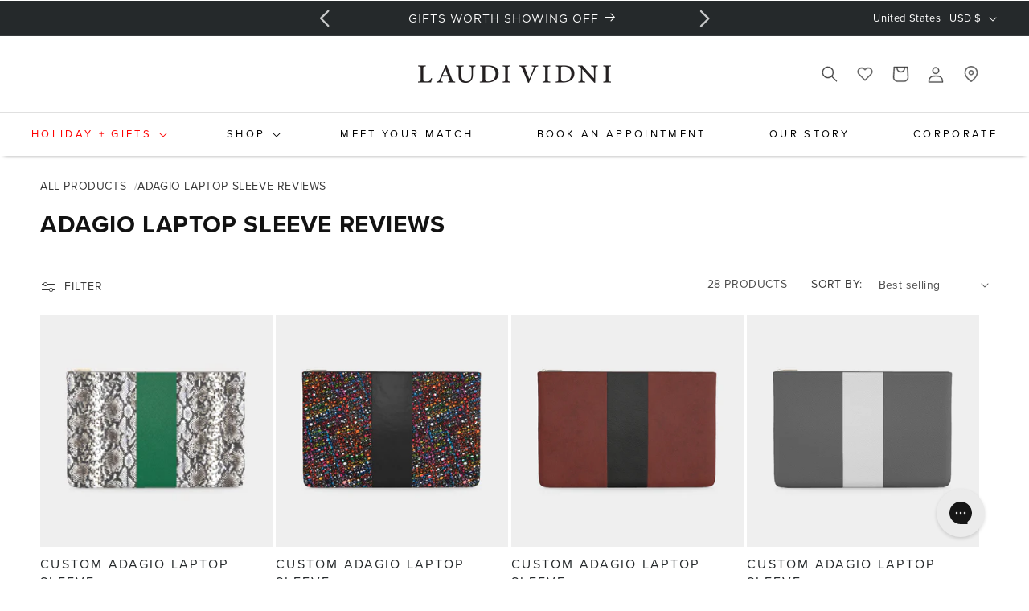

--- FILE ---
content_type: text/css
request_url: https://laudividni.com/cdn/shop/t/220/assets/ae-base.css?v=26104511918629777511763758178
body_size: 10305
content:
:root{--xsmall-bp: 540px;--small-bp: 750px;--medium-bp: 990px;--large-bp: 1200px;--header-bp: 891px;--color-option-border: #CCCCCC;--color-option-border-hover: #7d7c7c;--color-bg-hover: #F5F5F5}:root{--context:15;--charlestonGreen:#25292B;--color-primary:#25292b;--color-black:#000;--color-red:#ff0000;--color-white:#fff;--colorGrey:#a9a9a9;--colorText:#3a3a3a;--colorCaption:#3a3a3a;--colorWhiteSmoke:#f3f3f3;--colorLightGray:#F7F7F7;--font-body-font: "proxima-nova";--font-heading-didot: Didot;--font-body-gotham: Gotham;--font-body-gotham-bold: Gotham-bold;--font-body-oswald: Oswald}@media (max-width: 750px){:root{--context:5.76}}#MainContent h1,#MainContent h2,#MainContent h3,#MainContent h4,#MainContent h5,#MainContent .h0,#MainContent .h1,#MainContent .h2,#MainContent .h3,#MainContent .h4,#MainContent .h5{line-height:1.2}#MainContent p,#MainContent div,#MainContent a:not(.button),#MainContent b{line-height:1.4}#MainContent a,#MainContent button,#MainContent input{transition:all .3s linear;border-radius:5px}#MainContent.access-blocked{display:flex;align-items:center;justify-content:center;flex-direction:column;gap:20px;background:var(--color-black);padding:50px 20px;min-height:83dvh}#MainContent.access-blocked .shopify-section:has(.banner){display:none!important}#MainContent.access-blocked #locksmith-content{width:100%}#MainContent.access-blocked .locksmith-passcode-container{max-width:100%;width:880px;padding:0}#MainContent.access-blocked .locksmith-resource-form{width:100%;display:flex;flex-direction:column;align-items:center;justify-content:center}#MainContent.access-blocked p{width:100%;display:flex;align-items:center;justify-content:center}#MainContent.access-blocked p:has(label){color:var(--color-white);font-size:18px;font-weight:400;text-align:center;margin-bottom:30px;line-height:1.4;padding-top:0}@media screen and (min-width: 990px){#MainContent.access-blocked p:has(label){font-size:20px;line-height:2}}#MainContent.access-blocked p:has(label) a{color:var(--color-white)}#MainContent.access-blocked p:not(:has(label)){padding:0;margin:0}#MainContent.access-blocked .button{width:220px;height:50px;font-size:18px;font-weight:500;border-radius:3px;text-transform:capitalize!important;display:flex;align-items:center;justify-content:center;background:var(--color-white);color:var(--color-black)}#MainContent.access-blocked .button:hover{background:#d9d9d9;color:var(--color-black)!important}#MainContent.access-blocked input#locksmith_passcode{border:none;height:50px;width:100%;padding:0 20px;font-size:22px;border-radius:3px;font-weight:500;margin-bottom:12px;max-width:300px;background:var(--color-white);color:var(--color-black);text-align:center;max-width:initial!important}.button--primary,.button--secondary{font-size:16px;font-weight:500;letter-spacing:0%;transition:.3s ease-in-out;text-transform:uppercase;background:var(--color-black);color:var(--color-white);border:solid 1px var(--color-black)}.button--primary:hover,.button--primary:focus,.button--primary:active,.button--secondary:hover,.button--secondary:focus,.button--secondary:active{background:var(--color-white);border:solid 1px var(--color-black);color:var(--color-black)}.button--primary:before,.button--primary:after,.button--secondary:before,.button--secondary:after{content:none}.button--secondary{background:var(--color-white);color:var(--color-black)}.button--secondary:hover,.button--secondary:focus,.button--secondary:active{background:var(--color-black);color:var(--color-white)}.show-world__wrapper{position:relative;display:flex;align-items:center;background:var(--colorWhiteSmoke);padding:1.5rem 0 3rem}@media screen and (min-width: 990px){.show-world__wrapper{padding:2rem}}@media screen and (min-width: 1280px){.show-world__wrapper{min-height:272px}}.show-world__wrapper>.page-width{padding:0;max-width:1500px}.shopify-app-block .okeReviews[data-oke-container] .oke-reviewCarousel-header-title,.shopify-app-block div.okeReviews .oke-reviewCarousel-header-title{margin:0;font-size:18px;font-weight:300}.shopify-app-block .oke-reviewCarousel-header{margin-bottom:10px!important}.shopify-app-block .oke-reviewCarousel{margin-top:20px!important}.mega-menu__link--level-2{font-size:20px!important}.rich-text-container .rich-text__text p{font-size:16px}@media screen and (min-width: 990px){.rich-text-container .rich-text__text p{font-size:18px}}.slick-next:focus,.slick-prev:focus{top:50%}.alt-font-family h1,.alt-font-family h2,.alt-font-family h3,.alt-font-family h4,.alt-font-family h5{font-family:var(--font-heading-didot)}.main-blog .title--primary{text-transform:capitalize}.main-blog .article-card .icon-eye{display:none}.main-blog .article-card .card__heading{font-weight:600;font-size:22px}.main-blog .article-card .article-card__info{font-size:13px}.main-blog .article-card .article-card__excerpt{font-size:16px}.hulkapps_option_set .hulkapps_option:has(div[aria-label=Amount]){display:none}.customer .recipient-form .recipient-fields .form__label{text-transform:capitalize}.customer .recipient-form .recipient-checkbox{display:flex;align-items:center}.customer .recipient-form .recipient-checkbox svg{margin-top:0}.customer .recipient-form .recipient-checkbox svg.icon-checkmark{top:50%;transform:translateY(-50%)}.swym-wishlist-button-bar{max-width:fit-content}.no-bread{padding-top:40px}.lv-help{padding:calc(193vw / var(--context)) calc(149vw / var(--context));background-repeat:no-repeat;object-fit:contain;background-size:contain;max-width:1500px;margin:0 auto!important}.lv-help span{color:var(--charlestonGreen);font-size:calc(50vw / var(--context));font-weight:unset;letter-spacing:calc(1vw / var(--context));line-height:1.1;font-family:Didot;text-align:left}.lv-help .lv-help-caption{width:calc(570vw / var(--context))}@media (max-width: 766px){.lv-help .lv-help-caption{text-align:center;display:flex;flex-direction:column;align-items:center}}.home-banner-text-wrapper .lv-help img.mobile_help_image{display:none}.lv-help .lv-help-caption p{padding:calc(21vw / var(--context)) calc(40vw / var(--context)) calc(25vw / var(--context)) 0;margin-bottom:0;color:#25292b;font-family:Gotham-book;font-size:calc(18vw / var(--context));font-weight:500;font-style:normal;letter-spacing:calc(.36vw / var(--context));line-height:1.61;text-align:left}.lv-help .lv-help-caption ul{padding:0;display:flex;justify-content:space-between;list-style:none}@media (max-width: 766px){.lv-help .lv-help-caption ul{margin:0 0 30px}}.lv-help .lv-help-caption ul li{margin-bottom:0;text-decoration:underline;text-underline-offset:calc(6vw / var(--context));transition:all .3s linear}.lv-help .lv-help-caption ul li:hover{text-decoration-color:var(--colorGrey)}.lv-help .lv-help-caption ul li a{color:var(--charlestonGreen);transition:all .3s linear;color:#25292b;font-family:Gotham-book!important;font-size:13px;font-weight:700;font-style:normal;letter-spacing:calc(2.27vw / var(--context));line-height:16px;text-transform:uppercase}.lv-help .lv-help-caption ul li a:hover{color:var(--colorGrey)}@media (max-width: 750px){.home-banner-text-wrapper .lv-help{padding:calc(75vw / var(--context)) calc(50vw / var(--context));background-position:right}.home-banner-text-wrapper .lv-help .lv-help-caption{width:100%}.home-banner-text-wrapper .lv-help span{font-size:calc(42vw / var(--context))}.home-banner-text-wrapper .lv-help .lv-help-caption p{padding:calc(21vw / var(--context)) 0 calc(25vw / var(--context));font-size:calc(16vw / var(--context))}}.shopify-section .home-banner-text-wrapper .lv-help{max-width:1500px;margin:0 auto;margin-top:calc(109vw / var(--context))}.shopify-section .home-banner-text-wrapper .lv-help img.mobile_help_image{display:none}.product .lv-help .lv-help-caption span{font-weight:400;font-style:italic}.product .lv-help .lv-help-caption ul li a{font-weight:700}@media (max-width: 750px){[data-template=product] .lv-help img.mobile_help_image{display:block!important;width:100%;object-fit:contain}.template_product-rts-product .lv-help span{font-size:calc(30vw / var(--context))!important}.template_product-rts-product .home-banner-text-wrapper .lv-help-caption p{font-size:calc(13vw / var(--context))!important;text-align:center}.template_product-rts-product .home-banner-text-wrapper .lv-help-caption ul li a{font-size:calc(13vw / var(--context))!important;font-family:Gotham}.template_product-rts-product .home-banner-text-wrapper .lv-help-caption ul{width:85%;padding-bottom:30px;margin:auto!important;padding-top:12px}.shopify-section:has(.lv-help){position:relative}.shopify-section:has(.lv-help):before{content:"";position:absolute;top:0;left:0;width:100%;height:100%;background-color:var(--colorWhiteSmoke);z-index:-2}.lv-help{margin:0;padding-left:0;padding-right:0;padding-bottom:0;overflow:hidden}.lv-help .mobile_help_image{object-fit:contain}}html:has(.access-blocked) .swym-button-bar,html:has(.access-blocked) .header__inline-menu,html:has(.access-blocked) .announcement-bar-section,html:has(.access-blocked) li:has(.header__search),html:has(.access-blocked) li:has(.icon-favorites),html:has(.access-blocked) li:has(.icon-locations),html:has(.access-blocked) .footer .payment-footer,html:has(.access-blocked) .shopify-section-group-footer-group .newsletter,html:has(.access-blocked) .footer-block:has(.footer-block__details-content),html:has(.access-blocked) .shopify-section-group-footer-group:has(.multicolumn),html:has(.collection-section[data-template=corporate-gifts]) .swym-button-bar,html:has(.collection-section[data-template=corporate-gifts]) .header__inline-menu,html:has(.collection-section[data-template=corporate-gifts]) .announcement-bar-section,html:has(.collection-section[data-template=corporate-gifts]) li:has(.header__search),html:has(.collection-section[data-template=corporate-gifts]) li:has(.icon-favorites),html:has(.collection-section[data-template=corporate-gifts]) li:has(.icon-locations),html:has(.collection-section[data-template=corporate-gifts]) .footer .payment-footer,html:has(.collection-section[data-template=corporate-gifts]) .shopify-section-group-footer-group .newsletter,html:has(.collection-section[data-template=corporate-gifts]) .footer-block:has(.footer-block__details-content),html:has(.collection-section[data-template=corporate-gifts]) .shopify-section-group-footer-group:has(.multicolumn),html:has(.corporate-gift) .swym-button-bar,html:has(.corporate-gift) .header__inline-menu,html:has(.corporate-gift) .announcement-bar-section,html:has(.corporate-gift) li:has(.header__search),html:has(.corporate-gift) li:has(.icon-favorites),html:has(.corporate-gift) li:has(.icon-locations),html:has(.corporate-gift) .footer .payment-footer,html:has(.corporate-gift) .shopify-section-group-footer-group .newsletter,html:has(.corporate-gift) .footer-block:has(.footer-block__details-content),html:has(.corporate-gift) .shopify-section-group-footer-group:has(.multicolumn){display:none!important}html:has(.access-blocked) .footer__content-bottom,html:has(.collection-section[data-template=corporate-gifts]) .footer__content-bottom,html:has(.corporate-gift) .footer__content-bottom{padding-top:0}html:has(.access-blocked) .footer-block--newsletter,html:has(.collection-section[data-template=corporate-gifts]) .footer-block--newsletter,html:has(.corporate-gift) .footer-block--newsletter{align-items:center}#HeaderMenu-holiday-gifts{color:var(--color-red)}#HeaderMenu-holiday-gifts>span:after{background-color:var(--color-red)}.header{background:var(--color-white)}@media (max-width: 46.8125em){.header__heading-link .header__heading-logo-wrapper .primary_logo.custom-img{display:none!important}}.menu-drawer-container .header__icon--menu{margin-right:1.6rem}.menu-drawer-container svg{width:28px;height:28px;fill:var(--color-black)}.menu-drawer-container .close-menu-icon,.menu-drawer-container.menu-opening .open-menu-icon{display:none}.menu-drawer-container.menu-opening .close-menu-icon{display:block}.footer{padding-bottom:0!important;color:var(--color-white)}.footer__content-top{padding-bottom:2.5rem}.footer-block__details-content .list-menu__item--link,.copyright__content a{color:var(--color-white)}.footer-block__heading{font-size:13px;font-weight:700;text-transform:uppercase}.footer-logo{display:flex}.footer-logo__img{max-width:100%}.footer-block--newsletter{flex-direction:column;align-items:flex-start}.footer-block--newsletter .footer-block__heading{margin-bottom:1rem}.footer-block--newsletter .field{padding-left:0;border-bottom:1px solid var(--color-white)}.footer-block--newsletter .newsletter-form__field-wrapper .field__input,.footer-block--newsletter .field .field__input:not(:placeholder-shown){padding-left:.313rem}.footer-block--newsletter .field .field__label{left:.313rem;color:var(--color-white)}.footer-block--newsletter .field__input:not(:focus)+.field__label{top:1.2rem}.footer-block--newsletter .field:after{display:none}.footer-block--newsletter .newsletter-form__button{width:2rem;right:0;color:var(--color-white)}.footer-block .list-social{margin-top:2rem;gap:1.1rem}.footer-block .list-social__link{padding:0}.footer .footer__content-bottom{padding-top:2rem}.footer .footer__content-bottom-wrapper{padding-bottom:2rem}.footer .footer__content-bottom-wrapper:not(.page-width){background-color:#3a3a3a;padding-bottom:0}.footer .footer__copyright{margin-bottom:1.5rem}.footer__copyright .policies{text-transform:uppercase}.footer__copyright .policies li{position:relative;padding-left:1rem;padding-right:1rem}.footer__copyright .policies li:before{position:absolute;display:block;content:"";left:0;padding:0;border-right:solid 1px #75797b;height:1.875rem}.footer__copyright .policies li:first-child{padding-left:0}.footer__copyright .policies li:first-child:before{display:none}.footer .list-payment{padding-top:0}@media screen and (max-width: 989px){.footer .footer-block__details-content .list-menu__item--link{padding-top:0;padding-bottom:10px}}@media screen and (max-width: 480px){.footer-block__heading{text-align:center}.footer-block__details-content{display:flex;flex-direction:column;align-items:center}.footer__copyright .policies{flex-direction:column}.footer__copyright .policies li{padding-left:0;padding-right:0}.footer__copyright .policies li:before{display:none}.footer-block--newsletter:only-child{margin-top:3rem;align-items:center}}@media screen and (max-width: 749px){.footer__localization:empty+.footer__column{padding-top:0}.footer-block--newsletter{gap:1rem}.footer-block__details-content{margin-bottom:1rem}.footer-block.grid__item{margin:1rem 0}.footer-block__heading{margin-top:1.5rem;margin-bottom:.5rem}.footer-block__details-content .list-menu__item--link{padding-top:0;padding-bottom:10px}}@media screen and (min-width: 481px) and (max-width: 749px){.footer .grid{display:flex}.grid--5-col-tablet .grid__item{width:calc(33% - var(--grid-desktop-horizontal-spacing) * 3 / 4)}.grid--5-col-tablet .grid__item:nth-child(4) .footer-block__heading{margin-top:0}.footer-block__newsletter{text-align:left}}@media screen and (min-width: 750px){.footer__content-top .grid{row-gap:2rem}.grid--5-col-tablet .grid__item{width:calc(25% - var(--grid-desktop-horizontal-spacing) * 3 / 4)}.footer .footer__payment{margin-top:0}.footer__content-bottom-wrapper:not(.footer__content-bottom-wrapper--center) .footer__copyright{display:flex;justify-content:space-between;text-align:left;width:100%}.footer__content-bottom-wrapper:not(.footer__content-bottom-wrapper--center) .footer__copyright .copyright__content{margin-left:auto}.footer-logo{margin-bottom:2rem}}@media screen and (max-width: 1024px){.footer .page-width{padding-left:2rem;padding-right:2rem}}@media screen and (max-width: 699px){.footer__copyright .policies{display:flex;margin-bottom:1rem}}@media screen and (min-width: 990px){.grid--5-col-tablet .grid__item{width:calc(15% - var(--grid-desktop-horizontal-spacing) * 3 / 4)}}.klaviyo-form-QUjdkA{align-items:flex-start;margin:0 auto;max-width:36rem}.klaviyo-form-QUjdkA>.needsclick{flex-grow:1;text-align:left;padding:0}.klaviyo-form-QUjdkA>.needsclick form{background:transparent!important;position:relative}.klaviyo-form-QUjdkA>.needsclick form input{background:transparent!important;color:#fff!important}.klaviyo-form-QUjdkA>.needsclick form button{width:20px;position:absolute;right:20px}.klaviyo-form-QUjdkA>.needsclick .needsclick~.needsclick{position:absolute!important;right:0}.klaviyo-form-QUjdkA>.needsclick .needsclick~.needsclick:hover{cursor:pointer}.klaviyo-form-QUjdkA>.needsclick .needsclick~.needsclick:before{content:url("data:image/svg+xml,%3Csvg viewBox='0 0 14 10' fill='none' aria-hidden='true' focusable='false' class='icon icon-arrow' xmlns='http://www.w3.org/2000/svg'%3E%3Cpath fill-rule='evenodd' clip-rule='evenodd' d='M8.537.808a.5.5 0 01.817-.162l4 4a.5.5 0 010 .708l-4 4a.5.5 0 11-.708-.708L11.793 5.5H1a.5.5 0 010-1h10.793L8.646 1.354a.5.5 0 01-.109-.546z' fill='currentColor'%3E%3C/path%3E%3C/svg%3E");color:#fff;display:block;width:20px;height:20px;filter:brightness(0) saturate(100%) invert(88%) sepia(7%) saturate(8%) hue-rotate(342deg) brightness(84%) contrast(90%);padding-top:8px;padding-right:20px}.klaviyo-form-QUjdkA>.needsclick .needsclick~.needsclick button{font-size:0px!important;color:transparent!important}@media (max-width: 799px){.banner.ae-custom{height:calc(100dvh - 106px)}}.banner.ae-custom .banner__media.banner__media-half{width:100%}.banner.ae-custom .banner__media:not(.second-img-container){display:none}@media (min-width: 800px){.banner.ae-custom .banner__media:not(.second-img-container){display:block}}@media (min-width: 800px){.banner.ae-custom .banner__media.second-img-container{display:none}}.banner.ae-custom .banner__content{display:flex;justify-content:center;align-items:flex-end}@media (min-width: 800px){.banner.ae-custom .banner__content{justify-content:center;align-items:center}}.banner.ae-custom .banner__content .banner__box{display:flex;flex-direction:column;justify-content:center;align-items:center;padding:4rem 1.5rem 100px}@media (min-width: 800px){.banner.ae-custom .banner__content .banner__box{padding:4rem 1.5rem}}.banner.ae-custom .banner__content .banner__box .banner__heading{max-width:370px;font-size:50px;color:var(--color-white);letter-spacing:3px}@media (min-width: 800px){.banner.ae-custom .banner__content .banner__box .banner__heading{font-size:52px;max-width:400px}}.banner.ae-custom .banner__content .banner__box .banner__text{margin-top:20px}@media (min-width: 800px){.banner.ae-custom .banner__content .banner__box .banner__text{margin-top:40px}}.banner.ae-custom .banner__content .banner__box .banner__text p{color:var(--color-white);font-size:16px}@media (min-width: 990px){.banner.ae-custom .banner__content .banner__box .banner__text p{font-size:18px}}.rich-text-container.ae-custom .content-container{padding-bottom:20px}.rich-text-container.ae-custom .rich-text__blocks{max-width:700px;margin:auto}.rich-text-container.ae-custom .rich-text__heading{text-transform:none;letter-spacing:0;-webkit-font-smoothing:antialiased;margin-top:30px}.rich-text-container.ae-custom .rich-text__text{max-width:550px;margin:4rem auto 15px}@media (max-width: 799px){.rich-text-container.ae-custom .rich-text__text{margin:30px auto 15px}}.rich-text-container.ae-custom .rich-text__text p{font-size:16px}@media (min-width: 800px){.rich-text-container.ae-custom .rich-text__text p{font-size:18px}}.multirow.ae-custom{padding:50px 0 0}@media (min-width: 990px){.multirow.ae-custom{padding:90px 0}}.multirow.ae-custom .multirow__inner{row-gap:30px}@media (min-width: 990px){.multirow.ae-custom .multirow__inner{row-gap:100px}}@media (min-width: 990px){.multirow.ae-custom .multirow__inner .image-with-text{height:460px}}@media (min-width: 1200px){.multirow.ae-custom .multirow__inner .image-with-text{height:570px}}.multirow.ae-custom .image-with-text__grid{height:100%;display:flex;justify-content:space-between;align-items:center}.multirow.ae-custom .image-with-text__grid .image-with-text__media-item{width:100%}@media (max-width: 989px){.multirow.ae-custom .image-with-text__grid .image-with-text__media-item{aspect-ratio:1/1}}@media (min-width: 990px){.multirow.ae-custom .image-with-text__grid .image-with-text__media-item{width:45%;height:100%;padding-right:45px}}.multirow.ae-custom .image-with-text__grid .image-with-text__text-item{width:100%}@media (min-width: 990px){.multirow.ae-custom .image-with-text__grid .image-with-text__text-item{width:45%}}.multirow.ae-custom .image-with-text__grid .image-with-text__text-item .image-with-text__content{padding:0;display:flex;justify-content:center;align-items:center}@media (max-width: 989px){.multirow.ae-custom .image-with-text__grid .image-with-text__text-item .image-with-text__content{margin:30px 0 60px}}.multirow.ae-custom .image-with-text__grid .image-with-text__text-item .image-with-text__content .image-with-text__heading{color:var(--charlestonGreen);font-size:26px;font-weight:400;letter-spacing:1px;text-align:center;margin:0;text-transform:initial;align-self:initial}@media (min-width: 990px){.multirow.ae-custom .image-with-text__grid .image-with-text__text-item .image-with-text__content .image-with-text__heading{font-size:28px}}.multirow.ae-custom .image-with-text__grid .image-with-text__text-item .image-with-text__content .image-with-text__text{align-self:initial;margin:0}.multirow.ae-custom .image-with-text__grid .image-with-text__text-item .image-with-text__content .image-with-text__text a{font-size:12px;text-transform:uppercase;text-decoration:none!important;margin-top:20px;padding-top:8px;padding-bottom:5px;font-weight:700;color:var(--color-primary);position:relative;display:inline-block;transition:.3s ease;letter-spacing:2.27px}@media (min-width: 750px){.multirow.ae-custom .image-with-text__grid .image-with-text__text-item .image-with-text__content .image-with-text__text a{font-size:14px}}.multirow.ae-custom .image-with-text__grid .image-with-text__text-item .image-with-text__content .image-with-text__text a:after{content:"";position:absolute;left:0;bottom:0;height:1px;width:100%;background:var(--color-primary);transition:.3s ease}.multirow.ae-custom .image-with-text__grid .image-with-text__text-item .image-with-text__content .image-with-text__text a:hover,.multirow.ae-custom .image-with-text__grid .image-with-text__text-item .image-with-text__content .image-with-text__text a:hover:after{opacity:.5}@media (max-width: 989px){.multirow.ae-custom .image-with-text__grid .image-with-text__text-item .image-with-text__content .image-with-text__text a{margin-top:12px}}.multirow.ae-custom .image-with-text__grid .image-with-text__text-item .image-with-text__content .image-with-text__textp{padding:10px 0;margin-bottom:0;color:var(--color-primary);font-size:14px;font-weight:500;letter-spacing:.36px;text-align:center}@media (min-width: 990px){.multirow.ae-custom .image-with-text__grid .image-with-text__text-item .image-with-text__content .image-with-text__textp{font-size:16px;padding:20px 0}}@media (min-width: 990px){.multirow.ae-custom .image-with-text__grid.image-with-text__grid--reverse .image-with-text__media-item{padding-left:45px;padding-right:0}}.multicolumn .multicolumn-card__info .rte{display:flex;justify-content:center}.multicolumn .multicolumn-card__info h2,.multicolumn .multicolumn-card__info h3{font-size:20px}@media screen and (min-width: 990px){.multicolumn .multicolumn-card__info h2,.multicolumn .multicolumn-card__info h3{font-size:22px}}.multicolumn .multicolumn-card__info p{font-size:16px;width:100%}@media screen and (min-width: 990px){.multicolumn .multicolumn-card__info p{font-size:18px}}.multicolumn .multicolumn-list__item.center .media--adapt{width:100%}.multicolumn .multicolumn-list__item.center .multicolumn-card__image-wrapper:not(.multicolumn-card__image-wrapper--full-width){margin:0;width:100%}.title-wrapper-with-link{justify-content:center}.multicolumn.show-world__wrapper.altStyle li:first-child h3{font-family:Didot}.show-world__wrapper.multicolumn,.show-world__wrapper.altStyle{padding-top:50px;padding-bottom:50px}.show-world__wrapper.multicolumn .title-wrapper-with-link,.show-world__wrapper.altStyle .title-wrapper-with-link{justify-content:center;padding-top:10px}@media (max-width: 749px){.show-world__wrapper.multicolumn .title-wrapper-with-link,.show-world__wrapper.altStyle .title-wrapper-with-link{margin:0 0 20px}}.show-world__wrapper.multicolumn .title-wrapper-with-link .title,.show-world__wrapper.altStyle .title-wrapper-with-link .title{text-align:center;text-transform:uppercase;font-weight:400;max-width:590px}.show-world__wrapper.multicolumn .multicolumn-list,.show-world__wrapper.altStyle .multicolumn-list{display:grid;grid-template-columns:auto;gap:30px 24px}@media (min-width: 480px){.show-world__wrapper.multicolumn .multicolumn-list,.show-world__wrapper.altStyle .multicolumn-list{grid-template-columns:repeat(2,minmax(0,1fr));gap:30px}}@media (min-width: 800px){.show-world__wrapper.multicolumn .multicolumn-list,.show-world__wrapper.altStyle .multicolumn-list{grid-template-columns:repeat(3,minmax(0,1fr));gap:20px}}@media (min-width: 990px){.show-world__wrapper.multicolumn .multicolumn-list,.show-world__wrapper.altStyle .multicolumn-list{gap:30px 40px}}@media (min-width: 480px){.show-world__wrapper.multicolumn .multicolumn-list.grid--3-col-desktop,.show-world__wrapper.altStyle .multicolumn-list.grid--3-col-desktop{grid-template-columns:repeat(3,minmax(0,1fr))}}@media (min-width: 1400px){.show-world__wrapper.multicolumn .multicolumn-list.grid--3-col-desktop,.show-world__wrapper.altStyle .multicolumn-list.grid--3-col-desktop{grid-template-columns:repeat(3,minmax(0,1fr))}}@media (min-width: 1400px){.show-world__wrapper.multicolumn .multicolumn-list.grid--4-col-desktop,.show-world__wrapper.altStyle .multicolumn-list.grid--4-col-desktop{grid-template-columns:repeat(4,minmax(0,1fr))}}@media (min-width: 1400px){.show-world__wrapper.multicolumn .multicolumn-list.grid--5-col-desktop,.show-world__wrapper.altStyle .multicolumn-list.grid--5-col-desktop{grid-template-columns:repeat(5,minmax(0,1fr))}}@media (min-width: 1400px){.show-world__wrapper.multicolumn .multicolumn-list.grid--6-col-desktop,.show-world__wrapper.altStyle .multicolumn-list.grid--6-col-desktop{grid-template-columns:repeat(6,minmax(0,1fr))}}.show-world__wrapper.multicolumn .multicolumn-list .multicolumn-card,.show-world__wrapper.altStyle .multicolumn-list .multicolumn-card{background:none;justify-content:flex-start;flex-direction:column;align-items:center;display:flex;max-width:380px;width:100%}.show-world__wrapper.multicolumn .multicolumn-list .multicolumn-list__item.grid__item,.show-world__wrapper.altStyle .multicolumn-list .multicolumn-list__item.grid__item{width:100%;max-width:none;display:flex;justify-content:center}.show-world__wrapper.multicolumn .multicolumn-list .multicolumn-list__item.grid__item .multicolumn-card__image-wrapper,.show-world__wrapper.altStyle .multicolumn-list .multicolumn-list__item.grid__item .multicolumn-card__image-wrapper{width:100%;display:flex;justify-content:center;align-items:center;padding:0;margin:0 15px 20px}.show-world__wrapper.multicolumn .multicolumn-list .multicolumn-list__item.grid__item .multicolumn-card__image-wrapper .media,.show-world__wrapper.altStyle .multicolumn-list .multicolumn-list__item.grid__item .multicolumn-card__image-wrapper .media{padding-bottom:0!important}.show-world__wrapper.multicolumn .multicolumn-list .multicolumn-list__item.grid__item .multicolumn-card__image-wrapper .media img,.show-world__wrapper.altStyle .multicolumn-list .multicolumn-list__item.grid__item .multicolumn-card__image-wrapper .media img{position:relative;width:60px;max-width:100%;aspect-ratio:1/1;object-fit:contain}@media (min-width: 800px){.show-world__wrapper.multicolumn .multicolumn-list .multicolumn-list__item.grid__item .multicolumn-card__image-wrapper .media img,.show-world__wrapper.altStyle .multicolumn-list .multicolumn-list__item.grid__item .multicolumn-card__image-wrapper .media img{width:80px}}.show-world__wrapper.multicolumn .multicolumn-list .multicolumn-list__item.grid__item .multicolumn-card__info,.show-world__wrapper.altStyle .multicolumn-list .multicolumn-list__item.grid__item .multicolumn-card__info{text-align:left;padding:0;width:100%}.show-world__wrapper.multicolumn .multicolumn-list .multicolumn-list__item.grid__item .multicolumn-card__info>:nth-child(2),.show-world__wrapper.altStyle .multicolumn-list .multicolumn-list__item.grid__item .multicolumn-card__info>:nth-child(2){margin-top:0}.show-world__wrapper.multicolumn .multicolumn-list .multicolumn-list__item.grid__item .multicolumn-card__info .rte,.show-world__wrapper.altStyle .multicolumn-list .multicolumn-list__item.grid__item .multicolumn-card__info .rte{display:flex;flex-direction:column;align-items:center;justify-content:center}.show-world__wrapper.multicolumn .multicolumn-list .multicolumn-list__item.grid__item h3,.show-world__wrapper.altStyle .multicolumn-list .multicolumn-list__item.grid__item h3{font-size:13px;font-weight:300;letter-spacing:2px;text-transform:uppercase;color:var(--charlestonGreen);text-align:center;margin:0 0 15px}.show-world__wrapper.multicolumn .multicolumn-list .multicolumn-list__item.grid__item p,.show-world__wrapper.altStyle .multicolumn-list .multicolumn-list__item.grid__item p{font-size:12px;font-weight:500;color:var(--charlestonGreen);text-align:center;max-width:270px}.show-world__wrapper.multicolumn .multicolumn-list .multicolumn-list__item.grid__item p a,.show-world__wrapper.altStyle .multicolumn-list .multicolumn-list__item.grid__item p a{margin:0 0 3px;display:block}.show-world__wrapper.multicolumn .multicolumn-list .multicolumn-list__item.grid__item p:nth-child(3) a[href^="https://laudividni"],.show-world__wrapper.altStyle .multicolumn-list .multicolumn-list__item.grid__item p:nth-child(3) a[href^="https://laudividni"]{font-size:12px;text-transform:uppercase;text-decoration:none!important;margin-top:20px;padding-top:8px;padding-bottom:5px;font-weight:700;color:var(--color-primary);position:relative;display:inline-block;transition:.3s ease;letter-spacing:2.27px}@media (min-width: 750px){.show-world__wrapper.multicolumn .multicolumn-list .multicolumn-list__item.grid__item p:nth-child(3) a[href^="https://laudividni"],.show-world__wrapper.altStyle .multicolumn-list .multicolumn-list__item.grid__item p:nth-child(3) a[href^="https://laudividni"]{font-size:14px}}.show-world__wrapper.multicolumn .multicolumn-list .multicolumn-list__item.grid__item p:nth-child(3) a[href^="https://laudividni"]:after,.show-world__wrapper.altStyle .multicolumn-list .multicolumn-list__item.grid__item p:nth-child(3) a[href^="https://laudividni"]:after{content:"";position:absolute;left:0;bottom:0;height:1px;width:100%;background:var(--color-primary);transition:.3s ease}.show-world__wrapper.multicolumn .multicolumn-list .multicolumn-list__item.grid__item p:nth-child(3) a[href^="https://laudividni"]:hover,.show-world__wrapper.multicolumn .multicolumn-list .multicolumn-list__item.grid__item p:nth-child(3) a[href^="https://laudividni"]:hover:after,.show-world__wrapper.altStyle .multicolumn-list .multicolumn-list__item.grid__item p:nth-child(3) a[href^="https://laudividni"]:hover,.show-world__wrapper.altStyle .multicolumn-list .multicolumn-list__item.grid__item p:nth-child(3) a[href^="https://laudividni"]:hover:after{opacity:.5}.show-world__wrapper.multicolumn .button,.show-world__wrapper.altStyle .button{width:400px;max-width:calc(100vw - 20px);margin:50px 0 0}.show-world__wrapper.multicolumn.altStyle,.show-world__wrapper.altStyle.altStyle{padding-top:40px;padding-bottom:40px}@media (min-width: 990px){.show-world__wrapper.multicolumn.altStyle,.show-world__wrapper.altStyle.altStyle{padding-top:50px;padding-bottom:50px}}.show-world__wrapper.multicolumn.altStyle .multicolumn-list,.show-world__wrapper.altStyle.altStyle .multicolumn-list{gap:40px}@media (min-width: 480px){.show-world__wrapper.multicolumn.altStyle .multicolumn-list,.show-world__wrapper.altStyle.altStyle .multicolumn-list{gap:30px}}@media (min-width: 800px){.show-world__wrapper.multicolumn.altStyle .multicolumn-list,.show-world__wrapper.altStyle.altStyle .multicolumn-list{gap:30px}}@media (min-width: 1400px){.show-world__wrapper.multicolumn.altStyle .multicolumn-list,.show-world__wrapper.altStyle.altStyle .multicolumn-list{gap:40px}}.show-world__wrapper.multicolumn.altStyle .multicolumn-list .multicolumn-card,.show-world__wrapper.altStyle.altStyle .multicolumn-list .multicolumn-card{align-items:flex-start}@media (min-width: 990px){.show-world__wrapper.multicolumn.altStyle .multicolumn-list .multicolumn-card,.show-world__wrapper.altStyle.altStyle .multicolumn-list .multicolumn-card{align-items:center}}.show-world__wrapper.multicolumn.altStyle .multicolumn-list .multicolumn-list__item.grid__item,.show-world__wrapper.altStyle.altStyle .multicolumn-list .multicolumn-list__item.grid__item{width:100%}.show-world__wrapper.multicolumn.altStyle .multicolumn-list .multicolumn-list__item.grid__item:first-child,.show-world__wrapper.altStyle.altStyle .multicolumn-list .multicolumn-list__item.grid__item:first-child{flex-grow:inherit;max-width:none}@media (min-width: 990px){.show-world__wrapper.multicolumn.altStyle .multicolumn-list .multicolumn-list__item.grid__item:first-child,.show-world__wrapper.altStyle.altStyle .multicolumn-list .multicolumn-list__item.grid__item:first-child{max-width:230px}}.show-world__wrapper.multicolumn.altStyle .multicolumn-list .multicolumn-list__item.grid__item .multicolumn-card__image-wrapper,.show-world__wrapper.altStyle.altStyle .multicolumn-list .multicolumn-list__item.grid__item .multicolumn-card__image-wrapper{justify-content:flex-start}.show-world__wrapper.multicolumn.altStyle .multicolumn-list .multicolumn-list__item.grid__item h3,.show-world__wrapper.multicolumn.altStyle .multicolumn-list .multicolumn-list__item.grid__item p,.show-world__wrapper.altStyle.altStyle .multicolumn-list .multicolumn-list__item.grid__item h3,.show-world__wrapper.altStyle.altStyle .multicolumn-list .multicolumn-list__item.grid__item p{text-align:left}.show-world__wrapper.multicolumn.altStyle .multicolumn-list .multicolumn-list__item.grid__item:first-child h3,.show-world__wrapper.altStyle.altStyle .multicolumn-list .multicolumn-list__item.grid__item:first-child h3{font-size:26px;font-weight:400;text-transform:capitalize;letter-spacing:2px;color:var(--charlestonGreen);margin:0}@media (min-width: 800px){.show-world__wrapper.multicolumn.altStyle .multicolumn-list .multicolumn-list__item.grid__item:first-child h3,.show-world__wrapper.altStyle.altStyle .multicolumn-list .multicolumn-list__item.grid__item:first-child h3{font-size:28px;margin:0 0 15px}}.custom_alternate_style_links .multicolumn-list__item{display:flex;align-items:center;justify-content:center}@media (max-width: 989px){.custom_alternate_style_links .multicolumn-list__item{width:32%;max-width:32%;margin:10px 0;justify-content:flex-start;align-items:flex-start}}@media (max-width: 449px){.custom_alternate_style_links .multicolumn-list__item{width:100%;max-width:100%;align-items:center}}.custom_alternate_style_links .multicolumn-card .multicolumn-card__info{padding:0;display:flex}.custom_alternate_style_links .multicolumn-card .multicolumn-card__info .link{margin:0;font-size:14px;text-transform:uppercase;transition:.3s ease}@media (max-width: 989px){.custom_alternate_style_links .multicolumn-card .multicolumn-card__info .link{text-align:left}}.custom_alternate_style_links .multicolumn-card .multicolumn-card__info .link:hover{font-weight:600}.custom_alternate_style_links .multicolumn-card .multicolumn-card__info .link .icon-wrap{display:none}.custom_alternate_style_links .multicolumn-card .multicolumn-card__info h3,.multicolumn-card .multicolumn-card__info h3{text-align:center}.multicolumn-card .multicolumn-card__info h3.no-marg{margin:0!important}.multicolumn-list.align-center .multicolumn-list__item,.multicolumn-list.align-center .multicolumn-card__image-wrapper{display:flex;align-items:center;justify-content:center}.multicolumn-list .multicolumn-list__item.grid__item .multicolumn-card__image-wrapper{min-height:100px}.multicolumn-list .multicolumn-list__item.grid__item .multicolumn-card__image-wrapper .media{padding-bottom:0!important}.multicolumn-list .multicolumn-list__item.grid__item .multicolumn-card__image-wrapper .media img{position:relative}.collection-list-container.ae-custom .collection__slider{margin:0 auto;max-width:1200px;transition:.3s ease;opacity:0}.collection-list-container.ae-custom .collection__slider.slick-initialized{opacity:1}.collection-list-container.ae-custom .collection__slider:not(.slick-initialized)>.collection-list__item{visibility:hidden;height:0}.collection-list-container.ae-custom .collection__slider:not(.slick-initialized)>.collection-list__item:nth-of-type(1),.collection-list-container.ae-custom .collection__slider:not(.slick-initialized)>.collection-list__item:nth-of-type(2),.collection-list-container.ae-custom .collection__slider:not(.slick-initialized)>.collection-list__item:nth-of-type(3),.collection-list-container.ae-custom .collection__slider:not(.slick-initialized)>.collection-list__item:nth-of-type(4){visibility:visible;height:inherit}.collection-list-container.ae-custom .collection__slider .collection-list__item{padding:5px 15px}.collection-list-container.ae-custom .collection__slider .collection-list__item .card__heading{font-size:18px;text-transform:uppercase;text-align:center;letter-spacing:2px}.collection-list-container.ae-custom .collection__slider .collection-list__item .card__heading a:focus{outline:.2rem solid rgba(var(--color-foreground),.5);outline-offset:.3rem;box-shadow:0 0 0 .3rem rgb(var(--color-background)),0 0 .5rem .4rem rgba(var(--color-foreground),.3)}.collection-list-container.ae-custom .collection__slider .collection-list__item .card .icon-wrap,.collection-list-container.ae-custom .collection__slider .collection-list__item .card__heading a:after{display:none}.collection-list-container.ae-custom .collection__slider .slick-arrow,.collection-list-container.ae-custom .collection__slider .slick-arrow .icon{width:30px;height:30px}.collection-list-container.ae-custom .collection__slider .slick-arrow .icon-arrow-right{transform:rotate(180deg)}.collection-list-container.ae-custom .collection__slider .slick-arrow .slick-prev-icon,.collection-list-container.ae-custom .collection__slider .slick-arrow .slick-next-icon{display:none}.collection-list-container.ae-custom .collection__slider .slick-arrow:before{content:none}@media (max-width: 749px){.collection-list-container.ae-custom .collection__slider .slick-arrow.slick-prev{left:0;z-index:1}}@media (max-width: 749px){.collection-list-container.ae-custom .collection__slider .slick-arrow.slick-next{right:0;z-index:1}}.collection-list-container.ae-custom .collection__slider .card .card__inner{max-height:calc(100vw - 60px);background:none}@media (min-width: 800px){.collection-list-container.ae-custom .collection__slider .card .card__inner{max-height:273px}}.collection-list-container.ae-custom .collection__slider .card .card__inner .card__media img{aspect-ratio:1/1;min-height:273px}.collection-list-container.ae-custom .collection__slider .card .card__inner .card__content{padding:0;display:none}.collection-list-container.ae-custom.media-contain .card__media img{object-fit:contain!important}.card__inner,.card__media{z-index:2!important}.video-section-container.ae-custom .video-section__media{border:none;display:flex;justify-content:center;position:relative;padding:0}.video-section-container.ae-custom .video-section__media[loaded=true] .video-section__poster{display:none}.video-section-container.ae-custom .video-section__media .video-section__poster{width:1600px;max-width:100%;margin:0 auto;aspect-ratio:5/2;display:block;height:initial;overflow:hidden;position:relative;min-height:260px}.video-section-container.ae-custom .video-section__media iframe{aspect-ratio:450/253;display:block;background:var(--color-black);position:relative}.video-section-container.ae-custom .video-section__media .deferred-media__poster-button{opacity:.8}.image-with-text-container.ae-custom{padding-top:60px;padding-bottom:30px}@media (min-width: 750px){.image-with-text-container.ae-custom{padding-left:0;padding-top:52px;padding-bottom:80px}}.image-with-text-container.ae-custom .page-width{width:100%}.image-with-text-container.ae-custom .image-with-text__grid{align-items:center;margin:0 auto;max-width:1200px}.image-with-text-container.ae-custom .image-with-text__heading{font-weight:400;font-style:normal;color:var(--charlestonGreen);letter-spacing:2px;text-transform:uppercase;letter-spacing:1px}@media (min-width: 800px){.image-with-text-container.ae-custom .image-with-text__heading{letter-spacing:1px}}.image-with-text-container.ae-custom .button.button--primary{font-weight:600}.image-with-text-container.ae-custom .button.button--primary:hover{border:1px solid var(--charlestonGreen);background-color:#fff;color:var(--charlestonGreen)}.image-with-text-container.ae-custom .button.button--primary:hover:after{box-shadow:none}.image-with-text-container.ae-custom-alternate{background:var(--colorLightGray);margin:30px 0 0;width:100%;display:inline-flex;align-items:center;padding:0}@media (min-width: 750px){.image-with-text-container.ae-custom-alternate{padding:0;margin:50px 0 0}}.image-with-text-container.ae-custom-alternate .page-width{width:100%}@media (max-width: 989px){.image-with-text-container.ae-custom-alternate .page-width{padding:0 20px}}.image-with-text-container.ae-custom-alternate .image-with-text__grid{margin:0;max-width:initial;position:unset;display:flex;flex-direction:column-reverse;justify-content:center;align-items:center}@media (min-width: 990px){.image-with-text-container.ae-custom-alternate .image-with-text__grid{flex-direction:row-reverse;align-items:flex-start}}.image-with-text-container.ae-custom-alternate .image-with-text__text-item{width:100%;display:flex;justify-content:center;align-items:center}@media (min-width: 990px){.image-with-text-container.ae-custom-alternate .image-with-text__text-item{width:50%;justify-content:flex-start}}.image-with-text-container.ae-custom-alternate .image-with-text__text-item .image-with-text__content{width:100%;margin:0;padding:50px 0 20px;display:flex;align-items:center;justify-content:center;max-width:570px}@media (min-width: 990px){.image-with-text-container.ae-custom-alternate .image-with-text__text-item .image-with-text__content{padding:190px 0;align-items:flex-start;width:50%}}.image-with-text-container.ae-custom-alternate .image-with-text__text-item .image-with-text__content .image-with-text__heading{color:var(--charlestonGreen);font-weight:400;letter-spacing:1px;text-align:center;margin:0;text-transform:initial;align-self:initial}@media (min-width: 990px){.image-with-text-container.ae-custom-alternate .image-with-text__text-item .image-with-text__content .image-with-text__heading{text-align:left}}.image-with-text-container.ae-custom-alternate .image-with-text__text-item .image-with-text__content .image-with-text__text p{padding:5px 0 20px;margin-bottom:0;color:var(--color-primary);font-size:16px;font-weight:500;letter-spacing:.36px;text-align:center}@media (min-width: 990px){.image-with-text-container.ae-custom-alternate .image-with-text__text-item .image-with-text__content .image-with-text__text p{text-align:left;font-size:18px;padding:20px 30px 30px 0}}.image-with-text-container.ae-custom-alternate .image-with-text__text-item .image-with-text__content .image-with-text__text ul{margin:0;padding:0;display:flex;justify-content:center;align-items:center;gap:15px;width:100%}@media (min-width: 990px){.image-with-text-container.ae-custom-alternate .image-with-text__text-item .image-with-text__content .image-with-text__text ul{justify-content:flex-start}}.image-with-text-container.ae-custom-alternate .image-with-text__text-item .image-with-text__content .image-with-text__text ul li{list-style:none}.image-with-text-container.ae-custom-alternate .image-with-text__text-item .image-with-text__content .image-with-text__text ul li a{text-transform:uppercase;color:var(--color-primary);font-size:13px}.image-with-text-container.ae-custom-alternate .image-with-text__media-item{min-height:initial;border:none;height:100%;overflow:hidden;position:relative;width:100%}@media (min-width: 990px){.image-with-text-container.ae-custom-alternate .image-with-text__media-item{position:absolute;width:50%;right:0}}.image-with-text-container.ae-custom-alternate .image-with-text__media-item .image-with-text__media{padding:0!important;position:unset;border:none;width:100%;max-height:initial}.image-with-text-container.ae-custom-alternate .image-with-text__media-item .image-with-text__media img{position:relative;left:initial;right:0;top:0;height:auto;width:100%;object-fit:contain;padding:30px 0 50px}@media (min-width: 990px){.image-with-text-container.ae-custom-alternate .image-with-text__media-item .image-with-text__media img{position:absolute;height:100%;padding:30px 0}}.collage-container.ae-custom .collage{display:flex;flex-direction:column;justify-content:center;align-items:center;gap:20px}@media (min-width: 480px){.collage-container.ae-custom .collage{flex-direction:row}}.collage-container.ae-custom .collage__item{width:100%;max-width:580px}@media (min-width: 750px){.collage-container.ae-custom .collage__item{grid-column:initial!important;grid-row:initial!important;width:50%}}.collage-container.ae-custom .collage__item .card .card__inner{aspect-ratio:1/1;flex-grow:initial;display:block}.collage-container.ae-custom .collage__item .card:hover>.card__content .card__information .card-information .card__text a,.collage-container.ae-custom .collage__item .card:hover>.card__content .card__information .card-information .card__text a:after{opacity:.5}.collage-container.ae-custom .collage__item .card>.card__content .card__information{display:flex;flex-direction:column;align-items:center;justify-content:center}.collage-container.ae-custom .collage__item .card>.card__content .card__information p{margin:0;display:inline-block}.collage-container.ae-custom .collage__item .card>.card__content .card__information .card-information{display:inline-flex;justify-content:center}.collage-container.ae-custom .collage__item .card>.card__content .card__information .card__heading{font-size:14px;text-transform:uppercase;text-align:center;display:inline-block;font-weight:500;margin:0;letter-spacing:3.15px;text-decoration:none!important}@media (min-width: 750px){.collage-container.ae-custom .collage__item .card>.card__content .card__information .card__heading{font-size:16px}}.collage-container.ae-custom .collage__item .card>.card__content .card__information .card__heading a{text-decoration:none;text-align:center}.collage-container.ae-custom .collage__item .card>.card__content .card__information .card__text{display:inline-block}.collage-container.ae-custom .collage__item .card>.card__content .card__information .card__text a{font-size:12px;text-transform:uppercase;text-decoration:none!important;margin-top:20px;padding-top:8px;padding-bottom:5px;font-weight:700;color:var(--color-primary);position:relative;display:inline-block;transition:.3s ease;letter-spacing:2.27px}@media (min-width: 750px){.collage-container.ae-custom .collage__item .card>.card__content .card__information .card__text a{font-size:14px}}.collage-container.ae-custom .collage__item .card>.card__content .card__information .card__text a:after{content:"";position:absolute;left:0;bottom:0;height:1px;width:100%;background:var(--color-primary);transition:.3s ease}.collage-container.ae-custom .collage__item .card>.card__content .card__information .card__text a:hover,.collage-container.ae-custom .collage__item .card>.card__content .card__information .card__text a:hover:after{opacity:.5}@media (min-width: 750px){.collage-container.ae-custom .collage__item .card>.card__content .card__information .card__text a{font-size:12px}}.blog-posts-container.ae-custom .title-wrapper-with-link{display:flex;flex-direction:column;justify-content:center;align-items:center;margin:0}.blog-posts-container.ae-custom .blog__title{text-align:center}.blog-posts-container.ae-custom .blog-caption{display:flex;justify-content:center;align-items:center}.blog-posts-container.ae-custom .blog-caption p{margin:10px 20px 5px;color:var(--colorCaption);font-weight:400;font-size:14px;text-align:center;width:100%;max-width:700px}@media (min-width: 800px){.blog-posts-container.ae-custom .blog-caption p{font-size:18px}}.blog-posts-container.ae-custom .blog__view-all{margin-bottom:40px}@media (min-width: 800px){.blog-posts-container.ae-custom .blog__view-all{margin-bottom:50px}}.blog-posts-container.ae-custom .blog__view-all .view-all-link{font-size:12px;text-transform:uppercase;text-decoration:none!important;margin-top:20px;padding-top:8px;padding-bottom:5px;font-weight:700;color:var(--color-primary);position:relative;display:inline-block;transition:.3s ease;letter-spacing:2.27px}@media (min-width: 750px){.blog-posts-container.ae-custom .blog__view-all .view-all-link{font-size:14px}}.blog-posts-container.ae-custom .blog__view-all .view-all-link:after{content:"";position:absolute;left:0;bottom:0;height:1px;width:100%;background:var(--color-primary);transition:.3s ease}.blog-posts-container.ae-custom .blog__view-all .view-all-link:hover,.blog-posts-container.ae-custom .blog__view-all .view-all-link:hover:after{opacity:.5}.blog-posts-container.ae-custom .blog__home--posts{display:grid!important;grid-template-columns:auto;gap:15px;max-width:1200px;margin:0 auto;padding:0 20px}@media (min-width: 580px){.blog-posts-container.ae-custom .blog__home--posts{grid-template-columns:repeat(3,minmax(0,1fr))}}@media (min-width: 990px){.blog-posts-container.ae-custom .blog__home--posts{gap:20px}}.blog-posts-container.ae-custom .blog__home--posts .blog__home--post{width:100%;max-width:initial;margin:0}.blog-posts-container.ae-custom .slider-buttons{display:none}.blog-posts-container.ae-custom .card{position:relative;aspect-ratio:1/1;display:block}.blog-posts-container.ae-custom .card .card__inner{height:100%}.blog-posts-container.ae-custom .card .card__inner img{transition:.4s ease-in-out}.blog-posts-container.ae-custom .card>.card__content{position:absolute;top:0;left:0;width:100%;height:100%;background:#0006;opacity:0;transition:.4s ease-in-out;z-index:4}@media (hover: none){.blog-posts-container.ae-custom .card>.card__content{opacity:1}}.blog-posts-container.ae-custom .card>.card__content .card__information{display:flex!important;flex-direction:column;justify-content:center;align-items:center}.blog-posts-container.ae-custom .card>.card__content .card__information .card__heading{color:var(--color-white);text-align:center;text-transform:uppercase;font-size:20px;font-weight:300;letter-spacing:3px}@media (min-width: 580px){.blog-posts-container.ae-custom .card>.card__content .card__information .card__heading{font-size:16px}}@media (min-width: 990px){.blog-posts-container.ae-custom .card>.card__content .card__information .card__heading{font-size:20px}}.blog-posts-container.ae-custom .card>.card__content .card__information .card__heading a{text-decoration:none}.blog-posts-container.ae-custom .card>.card__content .card__information .article-card__excerpt{display:none}.blog-posts-container.ae-custom .card>.card__content .card__information .icon-eye{width:60px;height:40px;fill:var(--color-white)}@media (min-width: 580px){.blog-posts-container.ae-custom .card>.card__content .card__information .icon-eye{width:50px;height:30px}}@media (min-width: 990px){.blog-posts-container.ae-custom .card>.card__content .card__information .icon-eye{width:60px;height:40px}}.blog-posts-container.ae-custom .card:hover .card__content{opacity:1}.card--media .card__inner .card__content,.card__badge{z-index:2}.featured-collection-container.ae-custom .collection__title{margin-bottom:30px}.featured-collection-container.ae-custom .collection__title .title{text-align:center;text-transform:uppercase;font-weight:600;margin:0;color:var(--color-primary);letter-spacing:2px}.featured-collection-container.ae-custom .grid .grid__item{padding:0 10px}.featured-collection-container.ae-custom .card__inner{aspect-ratio:7/8;display:block}.featured-collection-container.ae-custom .card__inner .card__content{display:none}.featured-collection-container.ae-custom .card__content .card__heading{font-size:16px;color:var(--color-primary);text-transform:uppercase;font-weight:500;margin:0 0 5px;letter-spacing:2.275px}.featured-collection-container.ae-custom .card__content .card__heading a{text-decoration:none}.featured-collection-container.ae-custom .card__content .card-information .rating .rating-star:before{font-size:18px;letter-spacing:1px}.featured-collection-container.ae-custom .card__content .card-information .rating-count{font-size:15px;margin:0 0 0 5px}.featured-collection-container.ae-custom .card__content .card-information .price{color:var(--colorGrey);font-size:13px;font-weight:400}.collection__view-all .link{font-size:12px;text-transform:uppercase;text-decoration:none!important;margin-top:20px;padding-top:8px;padding-bottom:5px;font-weight:700;color:var(--color-primary);position:relative;display:inline-block;transition:.3s ease;letter-spacing:2.27px}@media (min-width: 750px){.collection__view-all .link{font-size:14px}}.collection__view-all .link:after{content:"";position:absolute;left:0;bottom:0;height:1px;width:100%;background:var(--color-primary);transition:.3s ease}.collection__view-all .link:hover,.collection__view-all .link:hover:after{opacity:.5}.collection-hero .collection-hero__title{margin:0 0 15px;font-size:30px;font-weight:700;text-transform:uppercase}.rating-star:before{font-size:18px;letter-spacing:1px}.facets-container{margin-top:10px}.facets-container h2,.facets-container h2>*{color:var(--colorText)!important;text-transform:uppercase;font-size:14px}#MainContent[data-template=collection] p{font-size:16px}@media screen and (min-width: 750px){#MainContent[data-template=collection] p{font-size:18px}}.card-product-custom-div{width:100%}.product-grid .grid__item{display:flex}.product-grid .grid__item .card-wrapper{width:100%}.banner_holder{position:absolute;top:0;right:0}.banner_holder .sale_banner,.banner_holder .new_banner,.banner_holder .preorder_banner{background:#d54d4d;font-weight:400;font-style:normal;font-size:15px;text-transform:uppercase;letter-spacing:1px;padding:8px 12px;text-align:center;color:#fff}.card .price{color:var(--colorGrey);font-size:14px}.card .button--primary{text-transform:uppercase;margin-top:10px;font-size:14px;font-weight:500;text-decoration:initial!important;text-align:center;padding:0;width:100%}@media screen and (min-width: 750px){.card .button--primary{font-size:16px}}.card .button--primary .cc-customize-icon{height:30px;margin-right:15px}.card .card__badge .badge{width:max-content}.card__heading{color:var(--color-primary);text-transform:uppercase;font-size:16px;font-weight:500;letter-spacing:2.275px;position:relative}.card__heading a:after{content:none}.card__heading .premium-tag{float:right;position:relative;top:2px}.additional-variants{text-decoration:none!important;color:var(--colorGrey);display:flex;justify-content:center;align-items:center;font-size:18px;position:relative;top:3px;margin-left:5px}.collection_swatches .swatch{display:inline-block;padding:3px 3px 3px 0!important}.collection-product-card__variants{z-index:1}.pagination .pagination__item{font-size:16px;color:var(--color-primary);opacity:1}.product-grid-container .icon-eye{display:none}.card .media.media--hover-effect img{transition:all var(--duration-long) ease}@media screen and (min-width: 990px){.card:hover .media.media--hover-effect>img:first-child:only-child{transform:scale(1.03)}.card:hover .media.media--hover-effect>img:first-child:not(:only-child){opacity:0}.card:hover .media.media--hover-effect>img+img{opacity:1;transform:scale(1.03)}}.mobile-facets__main .mobile-facets__details,.mobile-facets__main .mobile-facets__clear{color:var(--color-black);font-size:18px!important}.product-count #ProductCount{color:var(--color-black)!important}.collection-section[data-template=leather-collection] .facets-container{justify-content:flex-end;margin-bottom:20px}.collection-section[data-template=leather-collection] .rating,.collection-section[data-template=leather-collection] .rating-text,.collection-section[data-template=leather-collection] .rating-count{display:none}.collection-section[data-template=leather-collection] .price-item{font-size:18px}.collection-section[data-template=leather-collection] .card__information{padding-bottom:0}.collection-section[data-template=leather-collection] .card__content{display:flex;flex-direction:column}.collection-section[data-template=leather-collection] .card__content .quick-add{order:2}.collection-section[data-template=leather-collection] .card__inner{position:relative;overflow:hidden}.collection-section[data-template=leather-collection] .product-desc{transition:.5s ease-in-out;position:absolute;top:0;left:0;width:100%;height:100%;background:#000000b3;color:var(--color-white);font-size:18px;pointer-events:none;opacity:0;padding:20px;z-index:2;margin:0}.collection-section[data-template=leather-collection] .card:hover .product-desc{opacity:1;pointer-events:initial}.product[data-type=rts] .option-item.is-rts,.product[data-type=rts] .switch-type{display:flex!important}.product[data-type=rts] .color-swatch:not(.is-rts),.product[data-type=rts] .option-item:not(.is-rts),.product[data-type=rts] .custom-caption,.product[data-type=rts] .product-form__buttons .customize-opener,.product[data-type=rts] .item_details-edit{display:none!important}.product[data-type=rts] .in-stock-caption{display:block!important}.product:not([data-type=rts]) .option-item:has(input[name=Color][value*="(In Stock)"]){display:none!important}.product[data-type=custom] .product__title img{display:none}.product[data-type=custom] .option-item.is-rts,.product[data-type=custom] .option-item.is-saved{display:none!important}.product[data-type=saved-designs] .product__title img,.product[data-type=saved-designs] .option-item{display:none}.product[data-type=saved-designs] .option-item.is-saved{display:flex}.switch-type{display:none;flex-direction:column;justify-content:center;align-items:center}.switch-type pickup-availability{display:none!important}.switch-type p{font-size:16px;font-weight:400;color:var(--color-black);margin:25px 0 10px;text-align:center}.switch-type .custom-switch-btn{width:100%;gap:8px}.in-stock-caption{display:none}.product__title{font-size:28px;font-weight:600;margin-bottom:5px}.product .price__regular .price-item{color:var(--color-black);font-size:20px}.product__text{color:var(--color-black);margin-top:0}.product__accordion .summary__title .accordion__title{font-family:var(--font-body-family)}.product__accordion details summary .icon{width:15px;height:15px;fill:var(--color-black)}.product__accordion details summary .icon-minus{display:none}.product__accordion details[open] summary .icon-minus{display:block}.product__accordion details[open] summary .icon-plus{display:none}.product-form__input--pill .color-swatch{border-radius:0!important;width:40px!important;height:40px!important;padding:0}.product-form__input--pill .color-swatch:before,.product-form__input--pill .color-swatch:after{border-radius:0!important}@media screen and (min-width: 750px){.product-form__input--pill .color-swatch{width:60px!important;height:60px!important}}.product__description{font-size:16px;margin:0}.product_gallery{overflow:hidden}.product_gallery iframe{border:none;width:100%}.product_gallery img{width:100%}.product_gallery [data-laudividni-preview-container]{max-height:95vw}@media (min-width: 750px){.product_gallery [data-laudividni-preview-container]{max-height:55vw}}.product_gallery [data-laudividni-preview-container] img{aspect-ratio:1/1}.gallery-wrap{position:relative}.gallery-wrap .variant-loader{position:absolute;left:50%;top:50%;transform:translate(-50%,-50%);width:50px;height:50px}@media (min-width: 61.875em){.gallery-wrap .variant-loader{width:100px;height:100px}}[data-template*=gift-card] .variant-loader{display:none!important}[data-template*=gift-card] .gallery-image{display:block!important}.product__media img{object-fit:contain}.gallery-image{display:none}.gallery-image.shown{display:block!important}product-info variant-selects{margin-bottom:20px!important}.product .form__label{padding-bottom:8px!important}.product .form__label,.product .accordion__title{color:var(--color-primary);font-size:16px;text-transform:capitalize}.product .form__label #selected-color,.product .accordion__title #selected-color{font-family:var(--font-body-family);font-size:14px}.product .accordion__title{font-size:14px;padding-top:2px;color:var(--color-primary)}.item_details{list-style:none;padding-left:0;display:none;margin:0;border-radius:5px;border:1px solid var(--color-option-border);margin-bottom:30px!important;position:relative}.item_details.shown{display:block}.item_details li{display:flex;align-items:center;justify-content:space-between;padding:10px;border-bottom:1px solid var(--color-option-border)}.item_details li:last-child{border-bottom:none}.item_details li .item_details-content-container{display:flex;align-items:center;gap:15px}.item_details li .item_details-content-container img{width:40px;height:40px;object-fit:contain}.item_details li .item_details-content-container .item_details-content{display:flex;flex-direction:column;align-items:flex-start;justify-content:center}.item_details li .item_details-content-container .item_details-content .heading{color:var(--color-black);font-family:var(--font-body-family);font-size:16px;text-transform:uppercase;font-weight:400;letter-spacing:.5px}.item_details li .item_details-content-container .item_details-content .value{font-size:14px;text-align:left;color:var(--color-black);font-weight:400}.item_details li .item_details-edit{display:flex;align-items:center;justify-content:center;background:none;border:none;cursor:pointer}.item_details li .item_details-edit .icon{width:18px;height:18px;color:var(--color-black)}.item_details li .item_details-image{cursor:pointer}.item_details li:has(.item_details-image:hover) .item_details-popup{opacity:1;pointer-events:auto}.item_details li .item_details-popup{opacity:0;pointer-events:none;transition:.3s ease;position:absolute;top:0;right:calc(100% + 10px);background:var(--color-white);z-index:999;box-shadow:0 5px 5px #00000026;width:300px;display:flex;flex-direction:column;align-items:center;justify-content:center}.item_details li .item_details-popup .item_details-popup-image{width:100%;max-height:225px;object-fit:cover}.item_details li .item_details-popup .item_details-popup-content{display:flex;padding:20px;flex-direction:column;align-items:flex-start;justify-content:center;width:100%}.item_details li .item_details-popup .item_details-popup-content .title{font-size:16px;font-weight:600;font-family:var(--font-body-gotham);margin:0 0 5px;color:var(--color-black)}.item_details li .item_details-popup .item_details-popup-content .description{font-size:12px;margin:0;color:var(--color-black)}span.swym-fave-count{display:none!important}.swym-wishlist-button-bar{margin:10px 0 0;padding:0;border-bottom:1px solid var(--color-primary)}.swym-btnlink{font-size:13px!important;height:30px!important;padding-bottom:10px!important;text-transform:uppercase;letter-spacing:calc(2.27vw / var(--context))}.sale_banner_product,.new_banner_product,.preorder_banner_product{font-weight:400;font-size:14px;font-style:normal;text-transform:uppercase;letter-spacing:1px;padding:8px 20px;text-align:center;color:var(--color-white);margin-bottom:13px;display:inline-block;font-size:16px;white-space:nowrap}.sale_banner_product{background:#d54d4d}.new_banner_product,.preorder_banner_product{background:#03a196}.preorder_banner_product,.product-list .thumbnail .preorder_banner{font-size:12px}.product .product__info-container .product__title{display:flex;align-items:center}.product .product__info-container .product__title img{margin-left:calc(10vw / var(--context));position:unset;top:unset;vertical-align:sub;width:35px;height:35px;object-fit:contain}.pdp-tabs{display:none;margin:25px 0!important;padding:0;border-bottom:solid 1px var(--colorGrey);border-top:0;list-style:none outside}.pdp-tabs:has(li:nth-child(1)){display:flex}.pdp-tabs:after{content:"";width:anchor-size(width);height:3px;background:var(--color-black);transition:.3s ease;position-anchor:--activeAnchor;position:fixed;top:calc(anchor(100%) - 3px);left:anchor(0%);pointer-events:none}.pdp-tabs li{display:block;width:auto;height:30px;padding:0;float:left;border:0;list-style:none outside;margin:0 20px 0 0;cursor:pointer}.pdp-tabs li:has(.saved-designs){right:0;position:absolute}.pdp-tabs li a{display:block;text-decoration:none;width:auto;height:32px;font-size:16px;font-weight:600;outline:none;color:var(--colorGrey);position:relative;margin:0;display:inline-block}.pdp-tabs li a.active{height:31px;position:relative;border-right-width:1px;color:var(--color-black)}.pdp-tabs li:last-child{margin:0}.pdp-tabs li:has(a.active){anchor-name:--activeAnchor;width:fit-content}img.cc-customize-icon{width:auto;margin-right:10px;transition:.3s ease}.cc-customize-link:hover img.cc-customize-icon,.customize-opener:hover img.cc-customize-icon{-webkit-filter:invert(100%);filter:invert(100%)}.product .product-form__buttons{max-width:300px;width:100%;max-width:initial!important;position:relative;display:flex;flex-direction:column;align-items:center}.product .product-form__buttons more-payment-options-link{display:none}.product .product-form__buttons .shopify-payment-button{display:none!important}.product .product-form__buttons .wishlist-btn{margin:15px 0 10px;border:none;order:1}.product .product-form__buttons .wishlist-btn.swym-wishlist-cta{display:none!important}.product .product-form__buttons .wishlist-btn .swym-button{border:none;font-size:16px!important}.product .product-form__buttons .button{width:100%!important}.product .product-form__buttons.is-rts{display:flex;flex-direction:column}.product .product-form__buttons .customize-opener,.product .product-form__buttons .product-form__submit,.product .product-form__buttons .shopify-payment-button,.product .product-form__buttons .shopify-payment-button shopify-accelerated-checkout{width:100%;text-align:center;border-radius:5px;overflow:hidden;margin-left:0!important;margin-right:0!important}.product .product-form__buttons .shopify-payment-button{margin-bottom:10px}.product .product-form__buttons more-payment-options-link{position:absolute;left:50%;transform:translate(-50%)}.product .product-form__buttons .shopify-payment-button>div{width:100%}.product .product-form__buttons .purchase-details__buttons .customize-opener{cursor:pointer}.product .product-form__buttons .product__accordion{border-color:var(--color-option-border)}.product .product-form__buttons .customize-opener{margin-bottom:10px;margin-right:0;gap:8px}@media (min-width: 61.875em){.product .product-form__buttons .customize-opener{margin-right:5px}}.product .product-form__buttons .customize-opener .cc-customize-icon{width:21px;height:21px}.product .product-form__buttons .product-form__submit.button--secondary{margin-left:0}@media (min-width: 61.875em){.product .product-form__buttons .product-form__submit.button--secondary{margin-left:5px;float:right}}.product .product-form__buttons .product-form__submit.button--secondary.added{color:var(--color-white);background:var(--color-primary)}.product .product-form__buttons .product-form__submit.button--secondary>span{width:90%;display:flex;justify-content:center;align-items:center;text-align:center}.product .product-form__buttons .product-form__submit.button--secondary .price{white-space:nowrap}.cart-item .swym-button-bar{display:none!important}.swym-button-bar{width:fit-content;display:flex!important}.saved-designs-drawer{width:250px;height:100vh;position:fixed;top:0;right:0;z-index:999;transform:translate(100%);box-shadow:20px 0 20px #00000080;transition:transform .6s cubic-bezier(.165,.84,.44,1),box-shadow .4s ease}.saved-designs-drawer .saved-designs-drawer__tab{padding:0 25px;width:auto;height:40px;color:#fff;font-size:11px;font-weight:700;text-transform:uppercase;letter-spacing:.15em;text-align:center;white-space:nowrap;position:absolute;top:50%;right:calc(100% - 1px);align-items:center;display:flex;background-color:#25292b;transform:rotate(270deg) translate(50%,-100%);transform-origin:right top;box-shadow:0 0 20px #0000;transition:color .2s linear,box-shadow .2s linear;cursor:pointer}.saved-designs-drawer .saved-designs-drawer__tab:after{margin:3px 0 0 8px;padding:3px;content:"";border:solid #fff;border-width:0 2px 2px 0;background:none;transform:rotate(225deg) translate(0);transition:margin .2s linear,border .2s linear,transform .2s linear}.saved-designs-drawer .saved-designs-drawer__tab:hover{color:#aaa}.saved-designs-drawer .saved-designs-drawer__tab:hover:after{border-color:#aaa}.saved-designs-drawer.saved-designs-drawer--empty{transform:translate(calc(100% + 40px))}.saved-designs-drawer.saved-designs-drawer--active{transform:translate(0);box-shadow:0 0 20px #00000040}.saved-designs-drawer.saved-designs-drawer--active .saved-designs-drawer__tab{box-shadow:0 0 20px #00000040}.saved-designs-drawer.saved-designs-drawer--active .saved-designs-drawer__tab:after{margin:-5px 0 0 8px;transform:rotate(45deg) translate(0)}.saved-designs-drawer__panel{padding:0 20px;width:100%;height:100vh;border-left:2px solid #25292b;overflow:scroll;position:relative;background-color:#fff}.saved-designs-drawer__panel .saved-designs-drawer__item{margin:20px 0;padding:20px;width:100%;text-align:center;border:1px solid #ddd;position:relative}.saved-designs-drawer__panel .saved-designs-drawer__item .saved-designs-drawer__item-media{margin:0 auto;width:100px;letter-spacing:0;display:block}.saved-designs-drawer__panel .saved-designs-drawer__item .saved-designs-drawer__item-media .saved-designs-drawer__item-image{width:100%;height:auto;display:block}.saved-designs-drawer__panel .saved-designs-drawer__item .saved-designs-drawer__item-detail{margin-top:20px}.saved-designs-drawer__panel .saved-designs-drawer__item .saved-designs-drawer__item-detail .saved-designs-drawer__item-title{color:#25292b;font-size:12px;font-weight:600;text-align:center;text-transform:uppercase;letter-spacing:.055em;text-decoration:none;display:block}.saved-designs-drawer__panel .saved-designs-drawer__item .saved-designs-drawer__item-detail .saved-designs-drawer__item-price{margin-top:8px;color:#a9a9a9;font-size:12px;letter-spacing:.025em;font-style:italic;display:block}.saved-designs-drawer__panel .saved-designs-drawer__item .saved-designs-drawer__item-detail .saved-designs-drawer__item-btn{margin-top:10px;width:100%;height:32px;color:#fff;font-size:12px;font-weight:700!important;text-align:center;text-transform:uppercase;letter-spacing:.025em;text-decoration:none;border:1px solid #25292b;align-items:center;justify-content:center;display:flex;background-color:#25292b;transition:color .2s linear,background-color .2s linear;cursor:pointer}.saved-designs-drawer__panel .saved-designs-drawer__item .saved-designs-drawer__item-detail .saved-designs-drawer__item-btn:hover{color:#aaa;background-color:#25292b}.saved-designs-drawer__panel .saved-designs-drawer__item .saved-designs-drawer__item-detail .saved-designs-drawer__item-btn.saved-designs-drawer__item-btn--alt{color:#25292b;background-color:#fff}.saved-designs-drawer__panel .saved-designs-drawer__item .saved-designs-drawer__item-detail .saved-designs-drawer__item-btn.saved-designs-drawer__item-btn--alt:hover{color:#fff;background-color:#25292b}.saved-designs-drawer__panel .saved-designs-drawer__item .saved-designs-drawer__item-remove{padding:0;width:14px;min-width:0;height:14px;min-height:0;position:absolute;top:5px;right:5px;background:none;transition:filter .2s linear;cursor:pointer}.saved-designs-drawer__panel .saved-designs-drawer__item .saved-designs-drawer__item-remove:before,.saved-designs-drawer__panel .saved-designs-drawer__item .saved-designs-drawer__item-remove:after{position:absolute;content:"";width:1px;height:100%;left:50%;top:50%;background:#000;transition:transform .2s linear}.saved-designs-drawer__panel .saved-designs-drawer__item .saved-designs-drawer__item-remove:before{transform:translate(-50%,-50%) rotate(-45deg)}.saved-designs-drawer__panel .saved-designs-drawer__item .saved-designs-drawer__item-remove:after{transform:translate(-50%,-50%) rotate(45deg)}.saved-designs-drawer__panel .saved-designs-drawer__item .saved-designs-drawer__item-remove:hover{filter:brightness(0)}.saved-designs-drawer__panel .saved-designs-drawer__item .saved-designs-drawer__item-remove:hover:before{transform:translate(-50%,-50%) rotate(45deg)}.saved-designs-drawer__panel .saved-designs-drawer__item .saved-designs-drawer__item-remove:hover:after{transform:translate(-50%,-50%) rotate(135deg)}iframe#chat-button,iframe#chat-window{transition:right .6s cubic-bezier(.165,.84,.44,1)}iframe#chat-button{right:45px}body.saved-designs-drawer--active iframe#chat-button{right:295px!important}iframe#chat-window{right:45px}body.saved-designs-drawer--active iframe#chat-window{right:275px!important}.main-carousel{margin-bottom:20px;display:flex;align-items:center;flex-wrap:wrap;gap:15px}.main-carousel .carousel-cell{width:80px;height:80px;position:relative;cursor:pointer}.main-carousel .carousel-cell:after{content:"";position:absolute;top:0;left:0;width:100%;height:100%;border:1px solid var(--colorGrey);pointer-events:none}.main-carousel .carousel-cell:hover:after{border-color:var(--color-black)}.main-carousel .carousel-cell:has(.Selected):after{border:3px solid var(--color-black)}.main-carousel .carousel-cell img{width:100%;height:100%;object-fit:cover}.accordion .accordion__title{color:var(--color-black);text-transform:capitalize}.product__accordion details summary{align-items:center}.product__accordion details summary .icon{fill:var(--color-black)}#material-callout{display:flex;align-items:center;justify-content:space-between;background:var(--color-bg-hover);border-radius:5px;padding:15px 12px;margin:15px 0;flex-direction:row}@media (min-width: 750px){#material-callout{padding:20px 20px 20px 30px}}#material-callout div{flex:1;display:flex;flex-direction:column;justify-content:center}#material-callout div h2,#material-callout div p{color:var(--color-black);font-size:16px;font-weight:500;margin:0}#material-callout div a{color:var(--color-black);text-decoration:underline;font-size:12px;font-weight:400;margin-top:8px;display:inline-flex}#material-callout .material-callout-image{max-width:200px;width:50%;max-height:150px;border-radius:5px;overflow:hidden;background:var(--color-option-border);display:flex;align-items:center;justify-content:center}#material-callout .material-callout-image img{width:100%;height:100%;object-fit:cover;display:block}@media (min-width: 59.375em){.pdp-breadcrumbs--desktop{display:flex}}@media (min-width: 59.375em){.pdp-breadcrumbs--mobile{display:none}}.breadcrumbs{margin:0;padding:0;list-style:none;display:flex;align-items:center;gap:9px;flex-wrap:wrap}.breadcrumbs__item:after{content:"/";display:block;position:absolute;top:0;right:0;color:var(--color-black)}.breadcrumbs__link{font-size:16px;color:var(--color-black);display:inline-block;text-decoration:none;font-weight:500}.breadcrumbs__link--active{font-weight:400}a.breadcrumbs__link:hover,a.breadcrumbs__link:focus{text-decoration:underline}.pdp-breadcrumbs--desktop{display:none}@media (min-width: 750px){.pdp-breadcrumbs--desktop{display:flex}}@media (min-width: 750px){.pdp-breadcrumbs--mobile{display:none}}.breadcrumbs-nav{padding:28px 0 12px}@media screen and (min-width: 750px){.breadcrumbs-nav{padding:28px 0 20px}}.breadcrumbs{display:flex;align-items:center;gap:9px}.breadcrumbs__item{position:relative;display:inline-block;padding-right:14px}.breadcrumbs__item:after{content:"/";display:block;position:absolute;font-size:14px;top:0;right:0;color:var(--colorGrey)}.breadcrumbs__item:last-child{padding:0}.breadcrumbs__item:last-child:after{content:none}.breadcrumbs__link,.breadcrumbs__item a,.breadcrumbs__item span{font-size:14px;color:var(--colorText);text-transform:uppercase;display:inline-block;text-decoration:none;font-weight:500}.breadcrumbs__link--active,.breadcrumbs__item a--active,.breadcrumbs__item span--active{font-weight:400}.breadcrumbs__linka:hover,.breadcrumbs__linka:focus,.breadcrumbs__item aa:hover,.breadcrumbs__item aa:focus,.breadcrumbs__item spana:hover,.breadcrumbs__item spana:focus{text-decoration:underline}.collapsible-content__heading{font-size:30px}@media screen and (min-width: 990px){.collapsible-content__heading{font-size:40px}}.collapsible-content .accordion__title{font-size:20px}@media screen and (min-width: 990px){.collapsible-content .accordion__title{font-size:22px}}.collapsible-content .accordion__content{margin:10px 0 22px}.collapsible-content .accordion__content p{font-size:16px}@media screen and (min-width: 990px){.collapsible-content .accordion__content p{font-size:18px}}.newsletter .newsletter__subheading{margin-top:10px}.newsletter .newsletter__subheading p{font-size:16px}@media screen and (min-width: 990px){.newsletter .newsletter__subheading p{font-size:18px}}.product-form__input .color-options-container{display:none;flex-wrap:wrap;align-items:center;gap:6px}.product-form__input .color-options-container.show{display:flex}.product-form__input .option-item{display:flex;width:68px;height:68px;cursor:pointer;transition:.3s ease;border-radius:5px;position:relative;overflow:hidden}.product-form__input .option-item.hidden{display:none}.product-form__input .option-item .icon-checkmark{transition:.3s ease;width:15px;height:15px;position:absolute;top:1px;right:1px;background-color:var(--color-black);border-top-right-radius:5px;fill:var(--color-white);opacity:0;z-index:1;pointer-events:none;stroke:var(--color-white);stroke-width:1;padding:2px}.product-form__input .option-item:has(input:checked) .icon-checkmark{opacity:1}.product-form__input .option-item input:checked+label.color-swatch{border:2px solid var(--color-black)}.product-form__input .option-item label.color-swatch{margin:0!important;border:none;width:100%!important;height:100%!important;border-radius:5px!important;transition:.3s ease}.product-form__input .option-item label.color-swatch:before,.product-form__input .option-item label.color-swatch:after{content:none!important}.product-form__input .option-item label.color-swatch:hover{border:1px solid var(--color-option-border-hover)}.product-form__input .color-options-more{display:flex;align-items:center;justify-content:center;width:116px;height:68px;border-radius:5px;border:1px solid var(--color-option-border);cursor:pointer;text-decoration:underline;font-size:14px;padding:4px;background:var(--color-white);transition:.3s ease}.product-form__input .color-options-more:hover{background:var(--color-bg-hover);border-color:#7d7c7c}.product-form__input .color-options-more.hidden{display:none}
/*# sourceMappingURL=/cdn/shop/t/220/assets/ae-base.css.map?v=26104511918629777511763758178 */


--- FILE ---
content_type: text/css
request_url: https://laudividni.com/cdn/shop/t/220/assets/theme-header-overrides.css?v=115678906715308299821763758178
body_size: 395
content:
@font-face{font-family:Didot-regular;src:url(HTFDidot-Medium42.otf);font-display:swap}@font-face{font-family:Didot;src:url(HTFDidot-BoldIta42.otf);font-display:swap}@font-face{font-family:Gotham-book;src:url(Gotham-Book.otf);font-display:swap}@font-face{font-family:Gotham-bold;src:url(Gotham-Bold.otf);font-display:swap}@font-face{font-family:Gotham;src:url(Gotham-Medium.otf);font-display:swap}.header__icon .icon{stroke:#888;stroke-width:.6}.icon-favorites,.icon-locations{height:2rem;width:2rem;fill:#6a6a6a}body{font-family:proxima-nova,sans-serif;font-size:1rem}.sr-only{position:absolute;overflow:hidden;width:1px;height:1px;margin:-1px;padding:0;border:0;clip:rect(0 0 0 0);word-wrap:normal}.utility-bar__grid{min-height:43px}.announcement-bar__message{padding:0;display:flex;align-items:center;font-family:Gotham-book,sans-serif;font-weight:500;font-size:14px}.utility-bar .page-width,.header.page-width,.mega-menu__list.page-width{max-width:none}.header--top-center .header__heading-link,.header--top-center .header__heading{position:relative}.header__heading-logo-wrapper .primary_logo.custom-img{position:absolute;left:-32px;top:-20px;display:none}.header__heading-link:hover .header__heading-logo-wrapper .primary_logo.custom-img{display:inline}.list-menu--inline{font-family:proxima-nova,sans-serif;min-height:54px;align-items:center}.menu-drawer__close-button{font-family:proxima-nova,sans-serif}.header__menu-item span{letter-spacing:3.33px;text-transform:uppercase}.header--top-center .header__inline-menu>.list-menu--inline>li .list-menu__item{color:#000;font-size:13px;line-height:20px;letter-spacing:2.275px;transition:all .3s linear}.header--top-center .header__inline-menu>.list-menu--inline>li .list-menu__item[aria-expanded=true],.header--top-center .header__inline-menu>.list-menu--inline>li .list-menu__item:hover{text-shadow:-.25px -.25px 0 #000,.25px .25px #000}.mega-menu__content .mega-menu__list a{font-size:14px;line-height:20px;color:#525457}.list-menu.list-menu--inline li:first-child .mega-menu__content .mega-menu__list a{font-size:14px;line-height:21px;letter-spacing:.32px;color:#3a3a3a}.header__icon--cart{margin-right:0}.header__icons{margin-right:-15px;padding-right:0;list-style:none}@media screen and (max-width: 699px){header.header.header--top-center{padding-left:1rem;padding-right:1rem}header.header.header--top-center>.header__icons{margin:0;padding:0}header.header.header--top-center>.header__icons li:not(.header__cart--li) a{width:2rem}}@media screen and (min-width: 700px) and (max-width: 989px){header.header.header--top-center>.header__icons li:not(.header__cart--li) a{width:3rem}}@media screen and (min-width: 990px){.header{padding-top:0!important;padding-bottom:0!important}.header:not(.drawer-menu).page-width{padding-left:0;padding-right:0;overflow:hidden;box-shadow:0 4px 5px -5px gray}.header:not(.header--middle-left,.header--middle-center) .header__inline-menu{margin-top:0}.header--top-center .header__inline-menu>.list-menu--inline{justify-content:space-around}.header--top-center .header__inline-menu>.list-menu--inline>li{height:100%}.header--top-center .header__inline-menu>.list-menu--inline>li .mega-menu,.header--top-center .header__inline-menu>.list-menu--inline>li .list-menu__item{height:100%}.header--top-center .header__inline-menu>.list-menu--inline>li .mega-menu summary,.header--top-center .header__inline-menu>.list-menu--inline>li .list-menu__item{position:relative}.header--top-center .header__inline-menu>.list-menu--inline>li .mega-menu,.header--top-center .header__inline-menu>.list-menu--inline>li .list-menu__item,.header--top-center .header__inline-menu>.list-menu--inline>li .mega-menu span,.header--top-center .header__inline-menu>.list-menu--inline>li .list-menu__item span,.header--top-center .header__inline-menu>.list-menu--inline>li .mega-menu:hover span,.header--top-center .header__inline-menu>.list-menu--inline>li .list-menu__item:hover span,.header--top-center .header__inline-menu>.list-menu--inline>li .mega-menu:visited span,.header--top-center .header__inline-menu>.list-menu--inline>li .list-menu__item:visited span,.header--top-center .header__inline-menu>.list-menu--inline>li .mega-menu:active span,.header--top-center .header__inline-menu>.list-menu--inline>li .list-menu__item:active span{text-decoration:none}.header--top-center .header__inline-menu>.list-menu--inline>li .mega-menu span:after,.header--top-center .header__inline-menu>.list-menu--inline>li .list-menu__item span:after{position:absolute;display:block;content:"";left:0;right:0;bottom:-1px;width:100%;height:5px;background-color:#000;transition:all .3s linear;visibility:hidden}.header--top-center .header__inline-menu>.list-menu--inline>li .mega-menu[aria-expanded=true] span:after,.header--top-center .header__inline-menu>.list-menu--inline>li .list-menu__item[aria-expanded=true] span:after,.header--top-center .header__inline-menu>.list-menu--inline>li .mega-menu:hover span:after,.header--top-center .header__inline-menu>.list-menu--inline>li .list-menu__item:hover span:after{visibility:visible}.header__inline-menu{display:flex;justify-content:center;width:100%;border-top:1px solid #e0e0e0}.header--top-center .mega-menu__list{justify-content:flex-start}.header--top-center .mega-menu__list>li{padding-left:1.2rem}.list-menu--inline{width:100%}.header:not(.header--top-center)>.header__search,.header--top-center *>.header__search{display:inline-flex}.header__icons{padding-top:1.52rem;padding-bottom:1.52rem;padding-right:5rem;margin-right:0}}
/*# sourceMappingURL=/cdn/shop/t/220/assets/theme-header-overrides.css.map?v=115678906715308299821763758178 */


--- FILE ---
content_type: text/javascript
request_url: https://laudividni.com/cdn/shop/t/220/assets/ae-global.js?v=127680881588397211841763758178
body_size: -188
content:
const init=()=>{a11yFixes()},a11yFixes=()=>{const links=document.querySelectorAll('a[target="_blank"]:not([aria-label*="new window"])');links&&links.forEach((link,ind)=>{link.setAttribute("aria-label",`Open ${encodeURIComponent(link.textContent.trim())} in new window`)})};window.onload=()=>{init()},window.getSavedDesigns=()=>Object.entries(localStorage).filter(([key])=>key.startsWith("customDesign--")).map(([key,json])=>JSON.parse(json)).flatMap(({product,design_product})=>design_product.map(({created_at,designProduct,url})=>({productId:product,createdAt:created_at,design:designProduct,url}))).map(item=>({id:item.design.design.id,title:item.design.design.design.name,price:`$${item.design.design.design.price/100}`,image:item.design.design.image,url:item.url,sku:item.design.design.design.sku}));
//# sourceMappingURL=/cdn/shop/t/220/assets/ae-global.js.map?v=127680881588397211841763758178


--- FILE ---
content_type: text/javascript
request_url: https://laudividni.com/cdn/shop/t/220/assets/collection.js?v=171195904991291926311763758178
body_size: -756
content:
$('.no-redirect-form').on('submit', function(event) {
	event.preventDefault(); 
	$.ajax({
	  type: 'POST',
	  url: '/cart/add.js',
	  data: $(this).serialize(),
	  dataType: 'json',
	  success: function(e) {
		console.log('Item successfully added to cart!');
	  },
	  error: function(e) {
		console.log('error', e);
	  }
	});
  });

--- FILE ---
content_type: text/javascript
request_url: https://laudividni.com/cdn/shop/t/220/assets/card-product-variant-selection-custom.js?v=122780557966033124171763758178
body_size: -270
content:
document.addEventListener("DOMContentLoaded",function(){var productGrids=document.querySelectorAll(".grid.product-grid");productGrids.forEach(function(productGrid){var sectionId=productGrid.getAttribute("data-id");if(sectionId){var variantDataMap=window["variantDataMap".concat(sectionId.replace(/-/g,"_"))];productGrid.addEventListener("change",function(e){if(e.target.matches('input[type="radio"][data-section-id="'+sectionId+'"]')){var card=e.target.closest('.card-product-custom-div[data-section-id="'.concat(sectionId,'"]')),variantId=e.target.getAttribute("data-variant-id");if(variantId){var variantData=variantDataMap[variantId];if(!variantData){console.log("No data found for variant:",variantId);return}var productImageElement=card.querySelector(".card__media img");if(productImageElement){var lazyLoadAllVariants=card.getAttribute("data-lazy-load-all-variants")==="true";if(lazyLoadAllVariants){var preloadedImage=card.querySelector('img[data-variant-id="'.concat(variantId,'"]'));preloadedImage?(productImageElement.src=preloadedImage.src,productImageElement.srcset=preloadedImage.srcset):console.log("Matching preloaded image not found for variant:",variantId)}else{var dynamicSrcset=[variantData.imageUrl+"?width=165 165w",variantData.imageUrl+"?width=360 360w",variantData.imageUrl+"?width=533 533w",variantData.imageUrl+"?width=720 720w",variantData.imageUrl+"?width=940 940w",variantData.imageUrl+"?width=1066 1066w"].join(", ");productImageElement.srcset=dynamicSrcset,productImageElement.src=variantData.imageUrl}}else console.log("No product image element found in this card.");var productLinks=card.querySelectorAll('a[id^="CardLink-"], a[id^="StandardCardNoMediaLink-"]');productLinks.forEach(function(link){link.href=variantData.productUrl})}}else console.log("Change detected, but not on a swatch.")})}})});
//# sourceMappingURL=/cdn/shop/t/220/assets/card-product-variant-selection-custom.js.map?v=122780557966033124171763758178


--- FILE ---
content_type: text/javascript
request_url: https://laudividni.com/cdn/shop/t/220/assets/custom-js.js?v=139980204107548881041763758178
body_size: -356
content:
$(document).ready(function(){const $sliders=$(".collection__slider");$sliders.length&&$sliders.each(function(){const $slider=$(this);$slider.hasClass("slick-initialized")||$slider.slick({dots:!1,arrows:!0,infinite:!0,speed:300,slidesToShow:4,slidesToScroll:1,prevArrow:"<button class='slick-prev slick-arrow' type='button'><svg class='icon icon-arrow-left' focusable='false' viewBox='0 0 768 768'><path d='M570.75 124.5l-259.5 259.5 259.5 259.5-57 57-316.5-316.5 316.5-316.5z' /></svg><span class='sr-only'>Previous</span></button>",nextArrow:"<button class='slick-next slick-arrow' type='button'><svg class='icon icon-arrow-right' focusable='false' viewBox='0 0 768 768'><path d='M570.75 124.5l-259.5 259.5 259.5 259.5-57 57-316.5-316.5 316.5-316.5z' /></svg><span class='sr-only'>Next</span></button>",responsive:[{breakpoint:1024,settings:{slidesToShow:3}},{breakpoint:980,settings:{slidesToShow:2}},{breakpoint:580,settings:{slidesToShow:1}}]})}),$(window).scroll()});
//# sourceMappingURL=/cdn/shop/t/220/assets/custom-js.js.map?v=139980204107548881041763758178


--- FILE ---
content_type: text/plain; charset=utf-8
request_url: https://laudividni.com/apps/locksmith/ping?
body_size: -432
content:
{"cart":":5ef82dd74364","messages":[]}

--- FILE ---
content_type: text/javascript
request_url: https://laudividni.com/cdn/shop/t/220/assets/saved-designs-drawer.js?v=106806272625907084051763758178
body_size: 196
content:
function savedDesignsInit(){const handleDeeplinkingToDesign=()=>{var urlParams=new URLSearchParams(window.location.search),designId=urlParams.get("design")??null;if(!urlParams.has("variant")&&designId){let checkExist=setInterval(function(){const designEl=document.querySelector(`.option-item[data-design-id="${designId}"] label`),designsTab=document.querySelector(".pdp-tab.saved-designs");designEl&&designsTab&&(clearInterval(checkExist),designsTab.click(),setTimeout(()=>{$(`.option-item:not([data-design-id="${designId}"]) input:checked`).removeAttr("checked"),designEl.click()},200))},500)}else urlParams.has("variant")&&$(".color-options-more").click()},clearSavedDesign=designId=>{const designsByProductId=Object.entries(localStorage).filter(([key])=>key.startsWith("customDesign--")).forEach(([key,value])=>{const designs=JSON.parse(value),oldCount=designs.design_product.length;designs.design_product=designs.design_product.filter(design=>design.designProduct.design.id!=designId),oldCount!==designs.design_product.length&&localStorage.setItem(key,JSON.stringify(designs))})},checkItemsCount=()=>{$(".saved-designs-drawer__item").length?$(".saved-designs-drawer").removeClass("saved-designs-drawer--empty"):$(".saved-designs-drawer").removeClass("saved-designs-drawer--active").addClass("saved-designs-drawer--empty")},renderItems=()=>{const savedDesigns=window.getSavedDesigns();$(".saved-designs-drawer__item").remove(),$.each(savedDesigns,function(){$(".saved-designs-drawer__panel").append("<div class='saved-designs-drawer__item' data-saved-product-design-id='"+this.id+"'><a class='saved-designs-drawer__item-media' href='"+this.url+"' aria-label='View "+this.title+"'><img class='saved-designs-drawer__item-image' src='"+this.image+"' alt='"+this.title+"'/></a><div class='saved-designs-drawer__item-detail'><a class='saved-designs-drawer__item-title' href='#' aria-label='View "+this.title+"'>"+this.title+"</a><div class='saved-designs-drawer__item-price'>Designed at "+this.price+"</div><a class='saved-designs-drawer__item-btn' href='"+this.url+"' aria-label='View Design'>View Design</a><a class='saved-designs-drawer__item-btn saved-designs-drawer__item-btn--alt' onclick='GorgiasChat.open();' aria-label='View Expert&lsquo;s Advice'>Expert&lsquo;s Advice</a></div><button class='saved-designs-drawer__item-remove' aria-label='Remove Item'></button></div>")}),$(".saved-designs-drawer__item-remove").on("click",function(){const item=$(this).parents(".saved-designs-drawer__item"),itemId=item.attr("data-saved-product-design-id");item.fadeOut(200,function(){$(this).remove(),checkItemsCount()}),clearSavedDesign(itemId)}),checkItemsCount()};$(".saved-designs-drawer__tab").on("click",function(){$(".saved-designs-drawer").hasClass("saved-designs-drawer--active")?($(".saved-designs-drawer").removeClass("saved-designs-drawer--active"),$("body").removeClass("saved-designs-drawer--active")):($(".saved-designs-drawer").addClass("saved-designs-drawer--active"),$("body").addClass("saved-designs-drawer--active"))}),renderItems(),setTimeout(()=>handleDeeplinkingToDesign(),1500),window.addEventListener("customDesignSaved",e=>renderItems())}savedDesignsInit();
//# sourceMappingURL=/cdn/shop/t/220/assets/saved-designs-drawer.js.map?v=106806272625907084051763758178


--- FILE ---
content_type: application/x-javascript; charset=utf-8
request_url: https://bundler.nice-team.net/app/shop/status/shop-laudi-vidni.myshopify.com.js?1763904369
body_size: -357
content:
var bundler_settings_updated='1733500035';

--- FILE ---
content_type: text/json
request_url: https://conf.config-security.com/model
body_size: 84
content:
{"title":"recommendation AI model (keras)","structure":"release_id=0x67:73:7c:6e:34:25:58:55:60:62:7c:2b:74:6b:2c:7f:49:4b:7d:30:49:73:40:6f:77:26:75:7b:7a;keras;jfn9ujizg7h1ql7m3l92si7dr4mgn8clnm4bezwcca1dt3xsa18v3w78tt2du8rfpwid7tk3","weights":"../weights/67737c6e.h5","biases":"../biases/67737c6e.h5"}